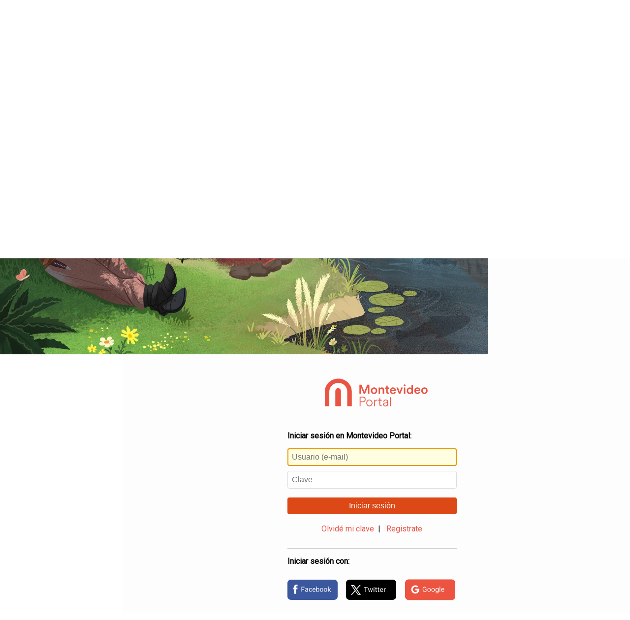

--- FILE ---
content_type: text/html; charset=UTF-8
request_url: https://usuarios.montevideo.com.uy/login?site=https://www.montevideo.com.uy&theme=default&returnUrl=https://www.montevideo.com.uy/auc.aspx?876201
body_size: 3853
content:
<!DOCTYPE HTML>
<html lang="es">
<head>
    <meta charset="UTF-8">
	<meta name="viewport" content="width=device-width, initial-scale=1, maximum-scale=1">
  
	<!-- marfeel -->
	<link rel="canonical" href="https://usuarios.montevideo.com.uy//login?site=https://www.montevideo.com.uy&theme=default" />
	<meta property="mrf:authors" content="Login Montevideo Portal" />

	  <!-- Google analytics y Cxense-->
    

<!--Google Tag - analytics -->
<script async src="https://www.googletagmanager.com/gtag/js?id=G-1CV7BQE5SK"></script> <script>   window.dataLayer = window.dataLayer || [];   function gtag(){dataLayer.push(arguments);}   gtag('js', new Date());   gtag('config', 'G-1CV7BQE5SK'); </script>
<!--Google Tag - analytics-->

<!-- Facebook Pixel Code -->
<script>
!function(f,b,e,v,n,t,s){if(f.fbq)return;n=f.fbq=function(){n.callMethod?
n.callMethod.apply(n,arguments):n.queue.push(arguments)};if(!f._fbq)f._fbq=n;
n.push=n;n.loaded=!0;n.version='2.0';n.queue=[];t=b.createElement(e);t.async=!0;
t.src=v;s=b.getElementsByTagName(e)[0];s.parentNode.insertBefore(t,s)}(window,
document,'script','https://connect.facebook.net/en_US/fbevents.js');
fbq('init', '1660356157599815'); // Insert your pixel ID here.
fbq('track', 'PageView');
</script>
<noscript><img height="1" width="1" style="display:none"
src="https://www.facebook.com/tr?id=1660356157599815&ev=PageView&noscript=1"
/></noscript>
<!-- DO NOT MODIFY -->
<!-- End Facebook Pixel Code -->

<!--INI marfeel-->
<script type="text/javascript">
function e(e){var t=!(arguments.length>1&&void 0!==arguments[1])||arguments[1],c=document.createElement("script");c.src=e,t?c.type="module":(c.async=!0,c.type="text/javascript",c.setAttribute("nomodule",""));var n=document.getElementsByTagName("script")[0];n.parentNode.insertBefore(c,n)}function t(t,c,n){var a,o,r;null!==(a=t.marfeel)&&void 0!==a||(t.marfeel={}),null!==(o=(r=t.marfeel).cmd)&&void 0!==o||(r.cmd=[]),t.marfeel.config=n,t.marfeel.config.accountId=c;var i="https://sdk.mrf.io/statics";e("".concat(i,"/marfeel-sdk.js?id=").concat(c),!0),e("".concat(i,"/marfeel-sdk.es5.js?id=").concat(c),!1)}!function(e,c){var n=arguments.length>2&&void 0!==arguments[2]?arguments[2]:{};t(e,c,n)}(window,1291,{} /*config*/);
</script>
<!--FIN marfeel-->

	
	<link href="https://fonts.googleapis.com/css?family=Roboto" rel="stylesheet" type="text/css">
    <link rel="stylesheet" href="https://www.montevideo.com.uy/plantillas/temas17/css17/cols.css" />
	<link rel="stylesheet" href="https://usuarios.montevideo.com.uy/themes/front/default/css/styles.css?20241106" />
	<link rel="stylesheet" href="https://usuarios.montevideo.com.uy/themes/front/default/css/login23.css?29_05" />

	 <!-- Favicon-->
    <!-- favicon-->
<link rel="apple-touch-icon" sizes="180x180" href="https://www.montevideo.com.uy/favicon/apple-touch-iconb.png" />
<link rel="icon" type="image/png" href="https://www.montevideo.com.uy/favicon/favicon-32x32b.png" sizes="32x32" />
<link rel="icon" type="image/png" href="https://www.montevideo.com.uy/favicon/favicon-144x144.png" sizes="144x144" />
<link rel="mask-icon" href="https://www.montevideo.com.uy/favicon/safari-pinned-tab.svg" color="#ec5441" />
<meta name="theme-color" content="#ffffff" />
<link rel="shortcut icon" type="image/x-icon" href="https://www.montevideo.com.uy/favicon/favicon.ico" />

	<title>Iniciar sesión en Montevideo Portal</title>
<style>
@media (min-width:980px) {
	.mvd-container-login {
  animation-name: mvdlogin;
  animation-duration: 2s;
  transition-timing-function:ease-in}

@keyframes mvdlogin {
	0%   {opacity: 0}
	30%  {opacity: .3}
	100% {opacity: 1}
}
}

</style>
	
	
</head>
<body>
	
   	<div class="container cont_total" style="overflow-x: hidden"><!--
	--><div class="col-lg-8 col-md-7 hidden-sm hidden-xs" style="background-color: #fdfdfd;"><img id="target" src="[data-uri]" class="cont_imgbg"><script type="text/javascript">
	if (window.matchMedia("(min-width: 980px)").matches) {
		const imgs = ["teatrodeverano", "rutaeste", "palacio", "feria", "estadio23b", "rambla23b", "campo23b", "ciudadela23b", "playa23b"];
		document.getElementById("target").src = `https://usuarios.montevideo.com.uy/themes/front/default/images/${imgs[Math.floor(Math.random() * imgs.length)]}.jpg`;
	}
</script></div><!--
	--><div class="col-lg-4 col-md-5 col-sm-12 padding-t-40 bg_white cont_form"><!--
	--><div class="contlogomvd text-center"><img src="https://usuarios.montevideo.com.uy/themes/front/default/images/logo2021_naranjo.svg" alt="Montevideo COMM" class="logomvdcomm" /></div>





<script src="https://www.google.com/recaptcha/api.js" async defer></script>

<div class="mvd-container mvd-container-login">
    
    <div class="pagina">
        <div class="pagina-cont">
			
			<p><strong>Iniciar sesi&oacute;n en Montevideo Portal:</strong></p>
			
            <form method="POST">
				
                <input name="user" type="text" class="campos login-user" placeholder="Usuario (e-mail)" required="required" value="" autofocus="autofocus" />
				
                <span class="campopassw"><input name="password" type="password" class="campos login-pwd" placeholder="Clave" required="required" /></span>
				
                <button id="js-portal-login" type="submit" class="espinputlogin login-btn-confirm">Iniciar sesi&oacute;n</button>
				<input name="returnUrl" type="hidden" value="https://www.montevideo.com.uy/auc.aspx?876201" />
				<input name="loginCod" type="hidden" value="%%loginCod%%" />
				<input name="loginParam" type="hidden" value="%%loginParam%%" />
            </form>
            
            <div id="login-error" class="error_msg" style="display:none"></div>
            
            <div class="registrarse text-center">
				<a href="recordar-pwd?site=https://www.montevideo.com.uy&theme=default" class="link-recordar">Olvid&eacute; mi clave</a>&nbsp;&nbsp;|&nbsp;&nbsp;
                <a href="#" class="link-registro login-registrate" target="_blank">Registrate</a>
            </div>
			
			<p><strong>Iniciar sesi&oacute;n con:</strong></p>
            <ul id="listalogin">
              <li><a id="js-facebook-login" href="facebook-login"><img src="https://usuarios.montevideo.com.uy/themes/front/default/images/facebook.svg" height="65" alt="Iniciar sesion con Facebook" /></a></li>
              <li><a id="js-twitter-login" href="twitter-login"><img src="https://usuarios.montevideo.com.uy/themes/front/default/images/twitter23.svg" height="65" alt="Iniciar sesion en Twitter" /></a></li>
              <li><a id="js-google-login" href="google-login"><img src="https://usuarios.montevideo.com.uy/themes/front/default/images/google.svg" height="65" alt="Iniciar sesion en Google" /></a></li>
            </ul>

			
      </div>
    </div>
    <div class="pagina">
        <div class="pagina-cont mvd-register">
            <form novalidate="novalidate">
                <fieldset>
                  <legend><h1>Registro de usuario en Montevideo Portal</h1></legend>
                  <ul>
                    <li>
                      <input name="UsrRegMail" class="big check-inline" type="email" required="required" value="" placeholder="E-mail"/>
                    </li>
                    <li>
                      <div class="passwch">La contrase&ntilde;a debe tener entre 6 y 20 caracteres de largo, por lo menos un n&uacute;mero o signo de puntuaci&oacute;n, por lo menos una letra y no tener e&ntilde;es ni vocales acentuadas.</div>
              
						
						<input name="UsrRegPwd" type="password" class="big" required="required" value="" placeholder="Clave" pattern="((?=.*[012456789!·\$%&amp;amp;\/\(\)\=\?¿¡\\\|@#\^\*`\+\[\]´\{\}\,\.-;\:_&amp;lt;&amp;gt;])(?=.*[a-zA-Z])^[^áéíóúÁÉÍÓÚñÑ]{6,20})$" />

						
						
						
                    </li>
                    <li>
                      <input name="UsrRegPwd_conf" type="password" class="big" placeholder="Confirmar clave" required="required" value=""/>
                    </li>
                    <li>
                      <div class="separadorlogin"></div>
                    </li>
                    <li>
                      <input name="UsrRegNom" type="text" class="big" required="required" value="" placeholder="Nombre" />
                    </li>
                    <li>
                      <input name="UsrRegApe" type="text" class="big" required="required" value="" placeholder="Apellido" />
                    </li>
                    <li>
                      <label for="UsrRegFecNac" style="display:block" class="nacimiento">Nacimiento:</label>
                      <input name="UsrRegFecNac" value="01/01/1970" attnombre="Fecha de nacimiento" size="10" datesynchronize="fecha" type="hidden" />
                      <div class="componentesfecha">
                          <input id="fecha_day" class="dia no_submit" name="fecha_day" size="2" maxlength="2" value="1" type="number" min="1" max="31" title="Dia" placeholder="Dia" />
                          <select id="fecha_month" name="fecha_month" class="mes no_submit">
                            <option value="1">Enero</option>
                            <option value="2">Febrero</option>
                            <option value="3">Marzo</option>
                            <option value="4">Abril</option>
                            <option value="5">Mayo</option>
                            <option value="6">Junio</option>
                            <option value="7">Julio</option>
                            <option value="8">Agosto</option>
                            <option value="9">Septiembre</option>
                            <option value="10">Octubre</option>
                            <option value="11">Noviembre</option>
                            <option value="12">Diciembre</option>
                          </select>
                          <input id="fecha_year" name="fecha_year" size="4" maxlength="4" value="1975" class="anio no_submit" type="number" min="1900" title="Anio" placeholder="Anio" />
                      </div>
                      <div class="clear"></div>
                      <div id="UsrRegFecNac_err" style="display:none; position: auto"></div>
                    </li>
                    <div class="clear"></div>
                    <li class="sexo">
                      <label for="UsrRegSexo" style="display:block">Sexo:</label>
                      <div style="float:left; margin-right: 1em">
                        <input id="masculino" name="UsrRegSexo" type="radio" value="M" required="required" />
                        <label for="masculino">Masculino</label>
                      </div>
                      <div style="float:left">
                        <input id="femenino" name="UsrRegSexo" type="radio" value="F" required="required" />
                        <label for="femenino">Femenino</label>
                      </div>
                      <div class="clear"></div>
                      <div id="UsrRegSexo_err" style="display:none"></div>
                    </li>
					<!--
					<li class="politicas">
						<a href="http://www.montevideo.com.uy/auc.aspx?8752" target="_blank">Acepto las políticas de privacidad</a>
					</li>
					-->
                    <li>
                      
                      <div>

                        <div class="g-recaptcha" data-sitekey="6LePXTEUAAAAAMsVW2HDVHby1cyHD_KZBRdUePRD"></div>
                        <input id="inp_captcha_error" class="no_submit" type="hidden" name="inp_captcha_error" >

                      </div>
                      
                    </li>
                    <li>
                      <button class="espinputlogin btnregistro" type="submit">Registrarme</button>
                      <div class="submitting"></div>
                    </li>
                  </ul>
                </fieldset>
                <input name="site" type="hidden" value="https://www.montevideo.com.uy" />
				<input name="returnUrl" type="hidden" value="https://www.montevideo.com.uy/auc.aspx?876201" />
				<input name="loginCod" type="hidden" value="%%loginCod%%" />
				<input name="loginParam" type="hidden" value="%%loginParam%%" />
            </form>
            <div class="yaestasregistrado"><a href="#" class="link-login">&iquest;Ya est&aacute;s registrado? Inicia sesi&oacute;n</a></div>
        </div>
    </div>
    <div class="pagina">
        <div class="pagina-cont">
            <div class="form-sent panel">
              <h1>Gracias por registrarse</h1>
			  
                <p>Recibir&aacute;s un mail para confirmar la casilla de correo, una vez confirmada podr&aacute;s iniciar sesi&oacute;n.</p>
                <br />
                <button class="espinputlogin link-login link-login2">Iniciar sesi&oacute;n</button>
			  
            </div>
            <div class="clear"></div>
        </div>
    </div>
    
    
</div><!--
	-->
		</div><!--
	--></div><!--
	
--><script src="js/jquery-1.11.0.min.js" type="text/javascript"></script><script src="js/jquery.placeholder.js" type="text/javascript"></script><script type="text/javascript">$('input, textarea').placeholder();</script>
  <script src="js/usuarios-registro.js?20231219" type="text/javascript"></script>
  <script type="text/javascript">ir_seccion_mvd('login');</script>
</body>
</html>

--- FILE ---
content_type: text/html; charset=utf-8
request_url: https://www.google.com/recaptcha/api2/anchor?ar=1&k=6LePXTEUAAAAAMsVW2HDVHby1cyHD_KZBRdUePRD&co=aHR0cHM6Ly91c3Vhcmlvcy5tb250ZXZpZGVvLmNvbS51eTo0NDM.&hl=en&v=9TiwnJFHeuIw_s0wSd3fiKfN&size=normal&anchor-ms=20000&execute-ms=30000&cb=2kux4vul034f
body_size: 49033
content:
<!DOCTYPE HTML><html dir="ltr" lang="en"><head><meta http-equiv="Content-Type" content="text/html; charset=UTF-8">
<meta http-equiv="X-UA-Compatible" content="IE=edge">
<title>reCAPTCHA</title>
<style type="text/css">
/* cyrillic-ext */
@font-face {
  font-family: 'Roboto';
  font-style: normal;
  font-weight: 400;
  font-stretch: 100%;
  src: url(//fonts.gstatic.com/s/roboto/v48/KFO7CnqEu92Fr1ME7kSn66aGLdTylUAMa3GUBHMdazTgWw.woff2) format('woff2');
  unicode-range: U+0460-052F, U+1C80-1C8A, U+20B4, U+2DE0-2DFF, U+A640-A69F, U+FE2E-FE2F;
}
/* cyrillic */
@font-face {
  font-family: 'Roboto';
  font-style: normal;
  font-weight: 400;
  font-stretch: 100%;
  src: url(//fonts.gstatic.com/s/roboto/v48/KFO7CnqEu92Fr1ME7kSn66aGLdTylUAMa3iUBHMdazTgWw.woff2) format('woff2');
  unicode-range: U+0301, U+0400-045F, U+0490-0491, U+04B0-04B1, U+2116;
}
/* greek-ext */
@font-face {
  font-family: 'Roboto';
  font-style: normal;
  font-weight: 400;
  font-stretch: 100%;
  src: url(//fonts.gstatic.com/s/roboto/v48/KFO7CnqEu92Fr1ME7kSn66aGLdTylUAMa3CUBHMdazTgWw.woff2) format('woff2');
  unicode-range: U+1F00-1FFF;
}
/* greek */
@font-face {
  font-family: 'Roboto';
  font-style: normal;
  font-weight: 400;
  font-stretch: 100%;
  src: url(//fonts.gstatic.com/s/roboto/v48/KFO7CnqEu92Fr1ME7kSn66aGLdTylUAMa3-UBHMdazTgWw.woff2) format('woff2');
  unicode-range: U+0370-0377, U+037A-037F, U+0384-038A, U+038C, U+038E-03A1, U+03A3-03FF;
}
/* math */
@font-face {
  font-family: 'Roboto';
  font-style: normal;
  font-weight: 400;
  font-stretch: 100%;
  src: url(//fonts.gstatic.com/s/roboto/v48/KFO7CnqEu92Fr1ME7kSn66aGLdTylUAMawCUBHMdazTgWw.woff2) format('woff2');
  unicode-range: U+0302-0303, U+0305, U+0307-0308, U+0310, U+0312, U+0315, U+031A, U+0326-0327, U+032C, U+032F-0330, U+0332-0333, U+0338, U+033A, U+0346, U+034D, U+0391-03A1, U+03A3-03A9, U+03B1-03C9, U+03D1, U+03D5-03D6, U+03F0-03F1, U+03F4-03F5, U+2016-2017, U+2034-2038, U+203C, U+2040, U+2043, U+2047, U+2050, U+2057, U+205F, U+2070-2071, U+2074-208E, U+2090-209C, U+20D0-20DC, U+20E1, U+20E5-20EF, U+2100-2112, U+2114-2115, U+2117-2121, U+2123-214F, U+2190, U+2192, U+2194-21AE, U+21B0-21E5, U+21F1-21F2, U+21F4-2211, U+2213-2214, U+2216-22FF, U+2308-230B, U+2310, U+2319, U+231C-2321, U+2336-237A, U+237C, U+2395, U+239B-23B7, U+23D0, U+23DC-23E1, U+2474-2475, U+25AF, U+25B3, U+25B7, U+25BD, U+25C1, U+25CA, U+25CC, U+25FB, U+266D-266F, U+27C0-27FF, U+2900-2AFF, U+2B0E-2B11, U+2B30-2B4C, U+2BFE, U+3030, U+FF5B, U+FF5D, U+1D400-1D7FF, U+1EE00-1EEFF;
}
/* symbols */
@font-face {
  font-family: 'Roboto';
  font-style: normal;
  font-weight: 400;
  font-stretch: 100%;
  src: url(//fonts.gstatic.com/s/roboto/v48/KFO7CnqEu92Fr1ME7kSn66aGLdTylUAMaxKUBHMdazTgWw.woff2) format('woff2');
  unicode-range: U+0001-000C, U+000E-001F, U+007F-009F, U+20DD-20E0, U+20E2-20E4, U+2150-218F, U+2190, U+2192, U+2194-2199, U+21AF, U+21E6-21F0, U+21F3, U+2218-2219, U+2299, U+22C4-22C6, U+2300-243F, U+2440-244A, U+2460-24FF, U+25A0-27BF, U+2800-28FF, U+2921-2922, U+2981, U+29BF, U+29EB, U+2B00-2BFF, U+4DC0-4DFF, U+FFF9-FFFB, U+10140-1018E, U+10190-1019C, U+101A0, U+101D0-101FD, U+102E0-102FB, U+10E60-10E7E, U+1D2C0-1D2D3, U+1D2E0-1D37F, U+1F000-1F0FF, U+1F100-1F1AD, U+1F1E6-1F1FF, U+1F30D-1F30F, U+1F315, U+1F31C, U+1F31E, U+1F320-1F32C, U+1F336, U+1F378, U+1F37D, U+1F382, U+1F393-1F39F, U+1F3A7-1F3A8, U+1F3AC-1F3AF, U+1F3C2, U+1F3C4-1F3C6, U+1F3CA-1F3CE, U+1F3D4-1F3E0, U+1F3ED, U+1F3F1-1F3F3, U+1F3F5-1F3F7, U+1F408, U+1F415, U+1F41F, U+1F426, U+1F43F, U+1F441-1F442, U+1F444, U+1F446-1F449, U+1F44C-1F44E, U+1F453, U+1F46A, U+1F47D, U+1F4A3, U+1F4B0, U+1F4B3, U+1F4B9, U+1F4BB, U+1F4BF, U+1F4C8-1F4CB, U+1F4D6, U+1F4DA, U+1F4DF, U+1F4E3-1F4E6, U+1F4EA-1F4ED, U+1F4F7, U+1F4F9-1F4FB, U+1F4FD-1F4FE, U+1F503, U+1F507-1F50B, U+1F50D, U+1F512-1F513, U+1F53E-1F54A, U+1F54F-1F5FA, U+1F610, U+1F650-1F67F, U+1F687, U+1F68D, U+1F691, U+1F694, U+1F698, U+1F6AD, U+1F6B2, U+1F6B9-1F6BA, U+1F6BC, U+1F6C6-1F6CF, U+1F6D3-1F6D7, U+1F6E0-1F6EA, U+1F6F0-1F6F3, U+1F6F7-1F6FC, U+1F700-1F7FF, U+1F800-1F80B, U+1F810-1F847, U+1F850-1F859, U+1F860-1F887, U+1F890-1F8AD, U+1F8B0-1F8BB, U+1F8C0-1F8C1, U+1F900-1F90B, U+1F93B, U+1F946, U+1F984, U+1F996, U+1F9E9, U+1FA00-1FA6F, U+1FA70-1FA7C, U+1FA80-1FA89, U+1FA8F-1FAC6, U+1FACE-1FADC, U+1FADF-1FAE9, U+1FAF0-1FAF8, U+1FB00-1FBFF;
}
/* vietnamese */
@font-face {
  font-family: 'Roboto';
  font-style: normal;
  font-weight: 400;
  font-stretch: 100%;
  src: url(//fonts.gstatic.com/s/roboto/v48/KFO7CnqEu92Fr1ME7kSn66aGLdTylUAMa3OUBHMdazTgWw.woff2) format('woff2');
  unicode-range: U+0102-0103, U+0110-0111, U+0128-0129, U+0168-0169, U+01A0-01A1, U+01AF-01B0, U+0300-0301, U+0303-0304, U+0308-0309, U+0323, U+0329, U+1EA0-1EF9, U+20AB;
}
/* latin-ext */
@font-face {
  font-family: 'Roboto';
  font-style: normal;
  font-weight: 400;
  font-stretch: 100%;
  src: url(//fonts.gstatic.com/s/roboto/v48/KFO7CnqEu92Fr1ME7kSn66aGLdTylUAMa3KUBHMdazTgWw.woff2) format('woff2');
  unicode-range: U+0100-02BA, U+02BD-02C5, U+02C7-02CC, U+02CE-02D7, U+02DD-02FF, U+0304, U+0308, U+0329, U+1D00-1DBF, U+1E00-1E9F, U+1EF2-1EFF, U+2020, U+20A0-20AB, U+20AD-20C0, U+2113, U+2C60-2C7F, U+A720-A7FF;
}
/* latin */
@font-face {
  font-family: 'Roboto';
  font-style: normal;
  font-weight: 400;
  font-stretch: 100%;
  src: url(//fonts.gstatic.com/s/roboto/v48/KFO7CnqEu92Fr1ME7kSn66aGLdTylUAMa3yUBHMdazQ.woff2) format('woff2');
  unicode-range: U+0000-00FF, U+0131, U+0152-0153, U+02BB-02BC, U+02C6, U+02DA, U+02DC, U+0304, U+0308, U+0329, U+2000-206F, U+20AC, U+2122, U+2191, U+2193, U+2212, U+2215, U+FEFF, U+FFFD;
}
/* cyrillic-ext */
@font-face {
  font-family: 'Roboto';
  font-style: normal;
  font-weight: 500;
  font-stretch: 100%;
  src: url(//fonts.gstatic.com/s/roboto/v48/KFO7CnqEu92Fr1ME7kSn66aGLdTylUAMa3GUBHMdazTgWw.woff2) format('woff2');
  unicode-range: U+0460-052F, U+1C80-1C8A, U+20B4, U+2DE0-2DFF, U+A640-A69F, U+FE2E-FE2F;
}
/* cyrillic */
@font-face {
  font-family: 'Roboto';
  font-style: normal;
  font-weight: 500;
  font-stretch: 100%;
  src: url(//fonts.gstatic.com/s/roboto/v48/KFO7CnqEu92Fr1ME7kSn66aGLdTylUAMa3iUBHMdazTgWw.woff2) format('woff2');
  unicode-range: U+0301, U+0400-045F, U+0490-0491, U+04B0-04B1, U+2116;
}
/* greek-ext */
@font-face {
  font-family: 'Roboto';
  font-style: normal;
  font-weight: 500;
  font-stretch: 100%;
  src: url(//fonts.gstatic.com/s/roboto/v48/KFO7CnqEu92Fr1ME7kSn66aGLdTylUAMa3CUBHMdazTgWw.woff2) format('woff2');
  unicode-range: U+1F00-1FFF;
}
/* greek */
@font-face {
  font-family: 'Roboto';
  font-style: normal;
  font-weight: 500;
  font-stretch: 100%;
  src: url(//fonts.gstatic.com/s/roboto/v48/KFO7CnqEu92Fr1ME7kSn66aGLdTylUAMa3-UBHMdazTgWw.woff2) format('woff2');
  unicode-range: U+0370-0377, U+037A-037F, U+0384-038A, U+038C, U+038E-03A1, U+03A3-03FF;
}
/* math */
@font-face {
  font-family: 'Roboto';
  font-style: normal;
  font-weight: 500;
  font-stretch: 100%;
  src: url(//fonts.gstatic.com/s/roboto/v48/KFO7CnqEu92Fr1ME7kSn66aGLdTylUAMawCUBHMdazTgWw.woff2) format('woff2');
  unicode-range: U+0302-0303, U+0305, U+0307-0308, U+0310, U+0312, U+0315, U+031A, U+0326-0327, U+032C, U+032F-0330, U+0332-0333, U+0338, U+033A, U+0346, U+034D, U+0391-03A1, U+03A3-03A9, U+03B1-03C9, U+03D1, U+03D5-03D6, U+03F0-03F1, U+03F4-03F5, U+2016-2017, U+2034-2038, U+203C, U+2040, U+2043, U+2047, U+2050, U+2057, U+205F, U+2070-2071, U+2074-208E, U+2090-209C, U+20D0-20DC, U+20E1, U+20E5-20EF, U+2100-2112, U+2114-2115, U+2117-2121, U+2123-214F, U+2190, U+2192, U+2194-21AE, U+21B0-21E5, U+21F1-21F2, U+21F4-2211, U+2213-2214, U+2216-22FF, U+2308-230B, U+2310, U+2319, U+231C-2321, U+2336-237A, U+237C, U+2395, U+239B-23B7, U+23D0, U+23DC-23E1, U+2474-2475, U+25AF, U+25B3, U+25B7, U+25BD, U+25C1, U+25CA, U+25CC, U+25FB, U+266D-266F, U+27C0-27FF, U+2900-2AFF, U+2B0E-2B11, U+2B30-2B4C, U+2BFE, U+3030, U+FF5B, U+FF5D, U+1D400-1D7FF, U+1EE00-1EEFF;
}
/* symbols */
@font-face {
  font-family: 'Roboto';
  font-style: normal;
  font-weight: 500;
  font-stretch: 100%;
  src: url(//fonts.gstatic.com/s/roboto/v48/KFO7CnqEu92Fr1ME7kSn66aGLdTylUAMaxKUBHMdazTgWw.woff2) format('woff2');
  unicode-range: U+0001-000C, U+000E-001F, U+007F-009F, U+20DD-20E0, U+20E2-20E4, U+2150-218F, U+2190, U+2192, U+2194-2199, U+21AF, U+21E6-21F0, U+21F3, U+2218-2219, U+2299, U+22C4-22C6, U+2300-243F, U+2440-244A, U+2460-24FF, U+25A0-27BF, U+2800-28FF, U+2921-2922, U+2981, U+29BF, U+29EB, U+2B00-2BFF, U+4DC0-4DFF, U+FFF9-FFFB, U+10140-1018E, U+10190-1019C, U+101A0, U+101D0-101FD, U+102E0-102FB, U+10E60-10E7E, U+1D2C0-1D2D3, U+1D2E0-1D37F, U+1F000-1F0FF, U+1F100-1F1AD, U+1F1E6-1F1FF, U+1F30D-1F30F, U+1F315, U+1F31C, U+1F31E, U+1F320-1F32C, U+1F336, U+1F378, U+1F37D, U+1F382, U+1F393-1F39F, U+1F3A7-1F3A8, U+1F3AC-1F3AF, U+1F3C2, U+1F3C4-1F3C6, U+1F3CA-1F3CE, U+1F3D4-1F3E0, U+1F3ED, U+1F3F1-1F3F3, U+1F3F5-1F3F7, U+1F408, U+1F415, U+1F41F, U+1F426, U+1F43F, U+1F441-1F442, U+1F444, U+1F446-1F449, U+1F44C-1F44E, U+1F453, U+1F46A, U+1F47D, U+1F4A3, U+1F4B0, U+1F4B3, U+1F4B9, U+1F4BB, U+1F4BF, U+1F4C8-1F4CB, U+1F4D6, U+1F4DA, U+1F4DF, U+1F4E3-1F4E6, U+1F4EA-1F4ED, U+1F4F7, U+1F4F9-1F4FB, U+1F4FD-1F4FE, U+1F503, U+1F507-1F50B, U+1F50D, U+1F512-1F513, U+1F53E-1F54A, U+1F54F-1F5FA, U+1F610, U+1F650-1F67F, U+1F687, U+1F68D, U+1F691, U+1F694, U+1F698, U+1F6AD, U+1F6B2, U+1F6B9-1F6BA, U+1F6BC, U+1F6C6-1F6CF, U+1F6D3-1F6D7, U+1F6E0-1F6EA, U+1F6F0-1F6F3, U+1F6F7-1F6FC, U+1F700-1F7FF, U+1F800-1F80B, U+1F810-1F847, U+1F850-1F859, U+1F860-1F887, U+1F890-1F8AD, U+1F8B0-1F8BB, U+1F8C0-1F8C1, U+1F900-1F90B, U+1F93B, U+1F946, U+1F984, U+1F996, U+1F9E9, U+1FA00-1FA6F, U+1FA70-1FA7C, U+1FA80-1FA89, U+1FA8F-1FAC6, U+1FACE-1FADC, U+1FADF-1FAE9, U+1FAF0-1FAF8, U+1FB00-1FBFF;
}
/* vietnamese */
@font-face {
  font-family: 'Roboto';
  font-style: normal;
  font-weight: 500;
  font-stretch: 100%;
  src: url(//fonts.gstatic.com/s/roboto/v48/KFO7CnqEu92Fr1ME7kSn66aGLdTylUAMa3OUBHMdazTgWw.woff2) format('woff2');
  unicode-range: U+0102-0103, U+0110-0111, U+0128-0129, U+0168-0169, U+01A0-01A1, U+01AF-01B0, U+0300-0301, U+0303-0304, U+0308-0309, U+0323, U+0329, U+1EA0-1EF9, U+20AB;
}
/* latin-ext */
@font-face {
  font-family: 'Roboto';
  font-style: normal;
  font-weight: 500;
  font-stretch: 100%;
  src: url(//fonts.gstatic.com/s/roboto/v48/KFO7CnqEu92Fr1ME7kSn66aGLdTylUAMa3KUBHMdazTgWw.woff2) format('woff2');
  unicode-range: U+0100-02BA, U+02BD-02C5, U+02C7-02CC, U+02CE-02D7, U+02DD-02FF, U+0304, U+0308, U+0329, U+1D00-1DBF, U+1E00-1E9F, U+1EF2-1EFF, U+2020, U+20A0-20AB, U+20AD-20C0, U+2113, U+2C60-2C7F, U+A720-A7FF;
}
/* latin */
@font-face {
  font-family: 'Roboto';
  font-style: normal;
  font-weight: 500;
  font-stretch: 100%;
  src: url(//fonts.gstatic.com/s/roboto/v48/KFO7CnqEu92Fr1ME7kSn66aGLdTylUAMa3yUBHMdazQ.woff2) format('woff2');
  unicode-range: U+0000-00FF, U+0131, U+0152-0153, U+02BB-02BC, U+02C6, U+02DA, U+02DC, U+0304, U+0308, U+0329, U+2000-206F, U+20AC, U+2122, U+2191, U+2193, U+2212, U+2215, U+FEFF, U+FFFD;
}
/* cyrillic-ext */
@font-face {
  font-family: 'Roboto';
  font-style: normal;
  font-weight: 900;
  font-stretch: 100%;
  src: url(//fonts.gstatic.com/s/roboto/v48/KFO7CnqEu92Fr1ME7kSn66aGLdTylUAMa3GUBHMdazTgWw.woff2) format('woff2');
  unicode-range: U+0460-052F, U+1C80-1C8A, U+20B4, U+2DE0-2DFF, U+A640-A69F, U+FE2E-FE2F;
}
/* cyrillic */
@font-face {
  font-family: 'Roboto';
  font-style: normal;
  font-weight: 900;
  font-stretch: 100%;
  src: url(//fonts.gstatic.com/s/roboto/v48/KFO7CnqEu92Fr1ME7kSn66aGLdTylUAMa3iUBHMdazTgWw.woff2) format('woff2');
  unicode-range: U+0301, U+0400-045F, U+0490-0491, U+04B0-04B1, U+2116;
}
/* greek-ext */
@font-face {
  font-family: 'Roboto';
  font-style: normal;
  font-weight: 900;
  font-stretch: 100%;
  src: url(//fonts.gstatic.com/s/roboto/v48/KFO7CnqEu92Fr1ME7kSn66aGLdTylUAMa3CUBHMdazTgWw.woff2) format('woff2');
  unicode-range: U+1F00-1FFF;
}
/* greek */
@font-face {
  font-family: 'Roboto';
  font-style: normal;
  font-weight: 900;
  font-stretch: 100%;
  src: url(//fonts.gstatic.com/s/roboto/v48/KFO7CnqEu92Fr1ME7kSn66aGLdTylUAMa3-UBHMdazTgWw.woff2) format('woff2');
  unicode-range: U+0370-0377, U+037A-037F, U+0384-038A, U+038C, U+038E-03A1, U+03A3-03FF;
}
/* math */
@font-face {
  font-family: 'Roboto';
  font-style: normal;
  font-weight: 900;
  font-stretch: 100%;
  src: url(//fonts.gstatic.com/s/roboto/v48/KFO7CnqEu92Fr1ME7kSn66aGLdTylUAMawCUBHMdazTgWw.woff2) format('woff2');
  unicode-range: U+0302-0303, U+0305, U+0307-0308, U+0310, U+0312, U+0315, U+031A, U+0326-0327, U+032C, U+032F-0330, U+0332-0333, U+0338, U+033A, U+0346, U+034D, U+0391-03A1, U+03A3-03A9, U+03B1-03C9, U+03D1, U+03D5-03D6, U+03F0-03F1, U+03F4-03F5, U+2016-2017, U+2034-2038, U+203C, U+2040, U+2043, U+2047, U+2050, U+2057, U+205F, U+2070-2071, U+2074-208E, U+2090-209C, U+20D0-20DC, U+20E1, U+20E5-20EF, U+2100-2112, U+2114-2115, U+2117-2121, U+2123-214F, U+2190, U+2192, U+2194-21AE, U+21B0-21E5, U+21F1-21F2, U+21F4-2211, U+2213-2214, U+2216-22FF, U+2308-230B, U+2310, U+2319, U+231C-2321, U+2336-237A, U+237C, U+2395, U+239B-23B7, U+23D0, U+23DC-23E1, U+2474-2475, U+25AF, U+25B3, U+25B7, U+25BD, U+25C1, U+25CA, U+25CC, U+25FB, U+266D-266F, U+27C0-27FF, U+2900-2AFF, U+2B0E-2B11, U+2B30-2B4C, U+2BFE, U+3030, U+FF5B, U+FF5D, U+1D400-1D7FF, U+1EE00-1EEFF;
}
/* symbols */
@font-face {
  font-family: 'Roboto';
  font-style: normal;
  font-weight: 900;
  font-stretch: 100%;
  src: url(//fonts.gstatic.com/s/roboto/v48/KFO7CnqEu92Fr1ME7kSn66aGLdTylUAMaxKUBHMdazTgWw.woff2) format('woff2');
  unicode-range: U+0001-000C, U+000E-001F, U+007F-009F, U+20DD-20E0, U+20E2-20E4, U+2150-218F, U+2190, U+2192, U+2194-2199, U+21AF, U+21E6-21F0, U+21F3, U+2218-2219, U+2299, U+22C4-22C6, U+2300-243F, U+2440-244A, U+2460-24FF, U+25A0-27BF, U+2800-28FF, U+2921-2922, U+2981, U+29BF, U+29EB, U+2B00-2BFF, U+4DC0-4DFF, U+FFF9-FFFB, U+10140-1018E, U+10190-1019C, U+101A0, U+101D0-101FD, U+102E0-102FB, U+10E60-10E7E, U+1D2C0-1D2D3, U+1D2E0-1D37F, U+1F000-1F0FF, U+1F100-1F1AD, U+1F1E6-1F1FF, U+1F30D-1F30F, U+1F315, U+1F31C, U+1F31E, U+1F320-1F32C, U+1F336, U+1F378, U+1F37D, U+1F382, U+1F393-1F39F, U+1F3A7-1F3A8, U+1F3AC-1F3AF, U+1F3C2, U+1F3C4-1F3C6, U+1F3CA-1F3CE, U+1F3D4-1F3E0, U+1F3ED, U+1F3F1-1F3F3, U+1F3F5-1F3F7, U+1F408, U+1F415, U+1F41F, U+1F426, U+1F43F, U+1F441-1F442, U+1F444, U+1F446-1F449, U+1F44C-1F44E, U+1F453, U+1F46A, U+1F47D, U+1F4A3, U+1F4B0, U+1F4B3, U+1F4B9, U+1F4BB, U+1F4BF, U+1F4C8-1F4CB, U+1F4D6, U+1F4DA, U+1F4DF, U+1F4E3-1F4E6, U+1F4EA-1F4ED, U+1F4F7, U+1F4F9-1F4FB, U+1F4FD-1F4FE, U+1F503, U+1F507-1F50B, U+1F50D, U+1F512-1F513, U+1F53E-1F54A, U+1F54F-1F5FA, U+1F610, U+1F650-1F67F, U+1F687, U+1F68D, U+1F691, U+1F694, U+1F698, U+1F6AD, U+1F6B2, U+1F6B9-1F6BA, U+1F6BC, U+1F6C6-1F6CF, U+1F6D3-1F6D7, U+1F6E0-1F6EA, U+1F6F0-1F6F3, U+1F6F7-1F6FC, U+1F700-1F7FF, U+1F800-1F80B, U+1F810-1F847, U+1F850-1F859, U+1F860-1F887, U+1F890-1F8AD, U+1F8B0-1F8BB, U+1F8C0-1F8C1, U+1F900-1F90B, U+1F93B, U+1F946, U+1F984, U+1F996, U+1F9E9, U+1FA00-1FA6F, U+1FA70-1FA7C, U+1FA80-1FA89, U+1FA8F-1FAC6, U+1FACE-1FADC, U+1FADF-1FAE9, U+1FAF0-1FAF8, U+1FB00-1FBFF;
}
/* vietnamese */
@font-face {
  font-family: 'Roboto';
  font-style: normal;
  font-weight: 900;
  font-stretch: 100%;
  src: url(//fonts.gstatic.com/s/roboto/v48/KFO7CnqEu92Fr1ME7kSn66aGLdTylUAMa3OUBHMdazTgWw.woff2) format('woff2');
  unicode-range: U+0102-0103, U+0110-0111, U+0128-0129, U+0168-0169, U+01A0-01A1, U+01AF-01B0, U+0300-0301, U+0303-0304, U+0308-0309, U+0323, U+0329, U+1EA0-1EF9, U+20AB;
}
/* latin-ext */
@font-face {
  font-family: 'Roboto';
  font-style: normal;
  font-weight: 900;
  font-stretch: 100%;
  src: url(//fonts.gstatic.com/s/roboto/v48/KFO7CnqEu92Fr1ME7kSn66aGLdTylUAMa3KUBHMdazTgWw.woff2) format('woff2');
  unicode-range: U+0100-02BA, U+02BD-02C5, U+02C7-02CC, U+02CE-02D7, U+02DD-02FF, U+0304, U+0308, U+0329, U+1D00-1DBF, U+1E00-1E9F, U+1EF2-1EFF, U+2020, U+20A0-20AB, U+20AD-20C0, U+2113, U+2C60-2C7F, U+A720-A7FF;
}
/* latin */
@font-face {
  font-family: 'Roboto';
  font-style: normal;
  font-weight: 900;
  font-stretch: 100%;
  src: url(//fonts.gstatic.com/s/roboto/v48/KFO7CnqEu92Fr1ME7kSn66aGLdTylUAMa3yUBHMdazQ.woff2) format('woff2');
  unicode-range: U+0000-00FF, U+0131, U+0152-0153, U+02BB-02BC, U+02C6, U+02DA, U+02DC, U+0304, U+0308, U+0329, U+2000-206F, U+20AC, U+2122, U+2191, U+2193, U+2212, U+2215, U+FEFF, U+FFFD;
}

</style>
<link rel="stylesheet" type="text/css" href="https://www.gstatic.com/recaptcha/releases/9TiwnJFHeuIw_s0wSd3fiKfN/styles__ltr.css">
<script nonce="_GYJRSDqBQ6SwtFjTGuG5w" type="text/javascript">window['__recaptcha_api'] = 'https://www.google.com/recaptcha/api2/';</script>
<script type="text/javascript" src="https://www.gstatic.com/recaptcha/releases/9TiwnJFHeuIw_s0wSd3fiKfN/recaptcha__en.js" nonce="_GYJRSDqBQ6SwtFjTGuG5w">
      
    </script></head>
<body><div id="rc-anchor-alert" class="rc-anchor-alert"></div>
<input type="hidden" id="recaptcha-token" value="[base64]">
<script type="text/javascript" nonce="_GYJRSDqBQ6SwtFjTGuG5w">
      recaptcha.anchor.Main.init("[\x22ainput\x22,[\x22bgdata\x22,\x22\x22,\[base64]/[base64]/[base64]/[base64]/[base64]/[base64]/[base64]/[base64]/[base64]/[base64]\\u003d\x22,\[base64]\x22,\x22V8Ouwp3CrFZ1a8K1wr/CnsOnT8OzW8OBfXTDqcK8wqQRw75HwqxCecO0w59ew6PCvcKSM8KnL0rChsKgwozDi8K5bcOZCcO6w7QLwpIWXFg5wrTDi8OBwpDCoQ3DmMOvw7Z4w5nDvlXCggZ/B8OhwrXDmA5RM2PCr3YpFsKLGsK6CcKlF0rDtDR6wrHCrcOYLlbCr2AdYMOhH8KJwr8TclfDoANwwr/CnTpnwo/DkBw5ecKhRMOYHmPCucORwozDtyzDolk3C8OUw43DgcO9AQzClMKeGMOlw7AuXFzDg3sVw47DsX0Hw7Z3wqVhwovCqcK3wpfCoxAwwrXDtTsHFMK/[base64]/[base64]/Cn8KQBMOkPsK0w6h5Q3/CpA3Clkldwqx6CMKIw47DvsK9O8KnSkXDs8OOScO4JMKBFXXCm8Ovw6jCrSzDqQVYwqIoasKTwpAAw6HCs8OTCRDCo8OwwoEBOBxEw6EJdg1Aw7x1dcOXwqnDocOsa3IlCg7DosKAw5nDhFTCs8OeWsKQKH/DvMKFM1DCuC52JSVlb8KTwr/DscKFwq7Dsj0mMcKnGnrCiWE0wotzwrXCrsK6FAV5AMKLbsOMTQnDqQvDicOoK11Ye1EVwprDikzDglLCshjDg8O9IMKtBsKGworCr8O9Aj9mwpvCgcOPGR9Gw7vDjsOMwr3Dq8OiWMKrU1Ruw48VwqcIwpvDh8OfwqYlGXjCg8K2w792bj0pwpEFEcK9aC/[base64]/[base64]/Drikswr7Dky05wqjCmsOHWcKTwpfDs8KHDislwqzCilV7HMOcwokqYMOuw4s4eWl1dcOHbcOvQmrDhRVHwoBSw4/[base64]/CscOAwoFKwoEqw60vJWnCosK4wr/CscORwqgLCMOuw5zDkloawrnDk8OAwpfDsFc8GsKKwrksABNGI8Okw63DqMKOwop4QARmw6sww6/[base64]/Co2jDrDhUw6bCh3dzDsKtNnDDkwFtw4dXX8KVBsKAHMKkc0IxwpA3woJxw7QswoBrw57DixYkeyoCPMK5w5JfBMOnw47DncOzAMOcw4XDoH1cGMOjYMKTfVXCowRGwqZtw7TCm2RxQDFyw4vCtVANwq9pN8OFO8O4NX4VFxBgwqbCg257w67Dp2PCpDbDo8KGfy/CmXBVAcOpw4FJw40OIsOxEmMqY8OZTcOfw45/w5kNOCIPX8O1w6XCk8ODCsK1GGzCgMKTIcKywpPDiMOTw7JHw5vCgsOGw7pQKhYJwqjDgMOXR27CscOEcsOpw7sEDsOwd29OPD7Dv8KeCMKVwofCtcKJeTXCl3rDsG/[base64]/WMOFXsOPXcKiTMOPczvCixsBw7fDvMOiwrLDoGZOTcO9cUEwfsOhw6dgwoJUHmzDvhRVw4hfw63CssKDw5JWDMOMwpLCksOwMGrDpcKvw5kJw5lRw4wtY8KBw5tWw7d8ISjDo0vClcKWw4Yjw5szwpnCuMKnKcKnah3DtMOyFcOtPV3ClMK5FT/DuFFVfB3DpwrDnFcCYcOqFsKhwrjDs8K7fsKywpI1w7IIFksWwpcRw6DCpcO3XsKFw5Q0woIoPMKQwrfDksKzwrwyDcORw4E8woPClXrChMOPw6LCoMKnw4ZsNMKvV8KVwrDDjxvCgMOswo4/NxAvcknCh8KOTUJ2F8KGRHDCnsOvwr7DrCAFw5XCn0PClFnDhDhBKMOKwoPCqm15wqfCpgBhw4HCnE/[base64]/KzzCssK9wqkRNcOGwo4jwpLCqFHCsRBiJ1XCqsK5E8OYX03Cq1bDsDh1w4HCv1k1IcOawoY/cDrCg8Krwp7CjMKWwrPCssO0RsKDT8KQVMK6N8OIw7AHXsKoV29bwpvDmCnDrcK9ZMO9w44UQMO9T8Ofw7p7w5kawo3DmcKOfyPDoBjCtB8LwpnCuVXCscOfbMOFwrcKb8K2BRtow5AWX8O/CzwockdHw63CicKLw4/[base64]/Cgxxhw4XCkwbCtWMDw6xgOcOHw6fDgg/DlMKLw4oXwqnCm0hMwq1GU8O8OsKrfsKccF/[base64]/Cp8ODbsKkwqp9woR3Qm81KMKlw5zDpsO3NcKiCsOXwp/ChUUuwrHDocKcJMK7ETrDp3Y0wo7DscKUwoDDtcKCwrx5SMONwpgAZMK+EX4Pwp3DrQMCaXQFFB/DqETCpR5AOh/Cu8O4wr1Kb8KwOzRHwpI2VMKkwodAw7fCvgkJfcO0wrl5c8K6wqYgWmN6wpgHwoIcwq7DtMKFw4jCkVNEw4odw6TCnRtxa8OowoFtdsOvJG/CtCHCs08oZMKRS1nCmww2LcKcDMK4w6vDsTTDp2MHwpEWwrlTw6hMw73Dq8OlwqXDucK+Yz/Dt3wsGURuEwAhwptYwpsBw5NDw7NUQAPDqRbCj8KCwr0xw5thw5fCpUwxw4jCix/CmMKnwoDCuwnDvDnCicKeHRVYcMOQw5h/[base64]/CisOaXsO0wpfCkMOXwoBdOBvDscOSEcO0wo7Do8KQGMKnRw5uewrDk8O2FcO/[base64]/DjcKrwr8qFD/Cl0sSFDjClMKvGGPClg/CqsO3wojClW8TeWtow43DiGfCuEtCN14lw7jDngo5cgNKEsK7QMOmKiHCjcKoaMO5w6UMRnZawp/DuMO+PcKNFHooGsOWw6fCqhjCoAgowrjDn8ONwrrCrMO5w57ChMKmwqUFw6bClMKeAMKUwonCs1RIwqg6cWfCo8Kaw7jDtMKEDMObUlDDucOYCxvDv13CvsKdw6csVcKew5zDlFvCmsKGbTFcEcKnTMOQwqvDk8KHwp8LwpLDlDIGw5/CqMKsw6EZCsOLUcKoY3nCl8OBLsK2wqYIFUE/W8Ktw7cbwrQjMMOBHcKcw5TDgFbCqcKOV8Klb3DDr8O5dMK/[base64]/[base64]/DrifCqsOvFsOFdsKowp7CscKiwqPDi8KAPsK2worDtMK9w4Nnw6d/Sgo9HFczBcOMZCzCuMKqOMKuwpRJH10rw5F2NMKiKcKyRsOsw4ccwoZqFMOOwrdkMMKuw7Y8w4w0YMO0aMO4P8KzT0xZw6TCs1TCtsOFwr/[base64]/Di8K+w7I4B8OwVEAKw47DhQPDhgvDsDnClMK7wocyTMKgwqLCp8KpQsKNwr9cw5nCsmjDs8K8dcK2wpMpwr1eWWkPwp/ChcOyV1VpwpROw6fCgHxjw5olOj8dwrQOw4DDicO6G0c9FVHDr8OWwrV0UsKxwpLDtsO7GsKFVsOkJsKZZTzCqMKPwrTDpMKwMhg3MA3CqFw7wr3Cgg3DqcOJP8OOD8ODYWlTOMKewoPDlsOxw4N/AsO0XMKRXMOnDsOKw69Zwogxwq7CuFQpwpPDl0dzwqjDtwxqw7HDvDBOa11ceMKqw6M9EsKLK8OHQ8OHD8OQYnBtwqRKDA/DrcOswqvDk07Ds1A2w5J4McOfAsOPwqvDqktNXsO0w6rDrzxgw7nCuMOswqZCw6DCp8K5MBfCusOKWX0Mw6jCtcOFw5UZwrcaw4vDghxLw57DrRlJw7PCpsOuO8KHwpkoYcKwwqt8w6Qzw4PCj8O/wpRcPsOAw43CpsKFw6QuwpTCtcOrw6PDvVfCmiwFDhvDn2V1Wzd/F8OAecObwqgcwodfwoLDlRZbwrkawo/DjynCo8KVw6fDrMOsDcK0w459woJZHE1MNMO5w7I+w4TCvcOXwqnCuCjDscO5CBcHUcK7chZDHiwyTwHDnBI/w5XCnWAlOMKuPsKIw5jCm1bClFQUwrFpUcOzAQBKwpBHQEPDnMKfwpNwwrZFJkHDpW1VacKRw6Y/MsO7GGTCisKKwrnDoh/Dm8Onwrlcw75uWMK7eMKSw4TDrcK8ZxnDnsOMw6TCocO3Gz/CgH/DvzR/wr5lwq/[base64]/DsnLCrjtbQk7ChFEXwpDCmn1BeMK1F8K/[base64]/wqfCkSjCjMKGNh4EKF/Dm8O3dAk1w7bCsgDCjcKfw7hyAAETwox9dsKkVMKowrADwrknMcKfw73ChsKMIcKIwrdOMwTCrihbXcKUJCzCliJ4wq7Cqk5UwqdzJ8OKYkLDvnnDj8OnSS/CmFsWw5hIdcKHEsO3WgUhCHjCuWvCgsK5aHjCom3Dj2d9CcKRw4oQw6/CgsKMUgJqAko/HMO6w4zDlMKYwprDjkQmw5dXQ0vCmMONCXXDp8OuwqIWMcOKwrfCjRwFQsKLAknDlHbChsKUeg9Mw61wbTbDvCw6w5jCnCDCsh15woF7w57DllU1P8O6ZcK/[base64]/Dhg/DoiBxwqBmL2ZoZkfDtEjCq8KsXwvDusOTwrEyfcOKwobDv8OmwozCqsOkw6jCuErCpXfDgcOKSlHCpcOpWj/DhsO3wqfDt2vDpcKBQzjDq8ONPMK/wprDklbDkDxVwqgmA27DgcKYKcKQKMO3AMKjDcKHwq9yBATCpSDCnsKcG8K6wqvCiADCkDZ9w63Cu8KPwpPCocOlFBLCqcOSw6IcLBPCosKgBl83eTXDqcOMfEo3NcKnBMKwMMKhw4TCqsKWYsKwZ8KNwoN7aw3CsMOBw4HDlsOEw50Jw4LCnzdCf8OAEx/[base64]/U8O0w6XCksOww4DCkMKrP8OEGsKYwo/DicOmw6XDmwHCjW5mw4vCthDCjFIaw7zCvhN+wpfDhFw3w4TCpXzDg3XDj8KcH8OzGsKnbcKkw6wrwrzDqVzCq8OVw5gXw4cIFBEQw7NxSXN/w4IXwotuw5Bvw4HCu8OHScOcwoTDvMKlLsOqB19tecKmAAzDq0DDqSXCj8KlGcOrH8OUw4gMw6bChEXCuMOWwp3DvsO4QmZ3wrR7woPDlsKkw7UnPjV7YcK8YyvCu8ORT2nDlMKUYsKFUXHDvT8AQsKIw6/[base64]/[base64]/[base64]/[base64]/[base64]/D8KgEj4swprCtGNSwpsLwpIVLVJgWkXDosOTwrd3ZT54w6HChivCiSXDsUdlAA8cbisfwqg3w7rCpMKIwqvCqcKZXcOmw4dCwq8uwq8/wpLCkcKbworDmMOiOMK9L3g9QT4JWcOgw5Ycw448w515w6PDiQN9R1hHQcK9LcKTSHrCvsOQXnBawo7DosOQwo7CvjLDvkfCpsKyw4nCosKWwpBswqnDocKNw4/CqB81PcKcwrTDrcO/[base64]/DhGnDgELCqWwPWy3CjyDDmWVxDkZacMOBa8KZw7xdEVDCiC1oMsK6QxhbwqoXw7fDl8KQLcKiwoHCs8KAw6ZcwrhgI8K6C0vDq8KGYcOow4HChTXClsOkwrESCMOpPBjCp8ODBEJVPcOtw5zChy7Dn8O4KUM+wrfDrHPCk8O8w77DucO5XVPDlsOpwpDCjWrCpnZfw7/[base64]/aMKPw7A4VWjDs8KgwqMDJ3/CqMOtWcK/AhwQHsKyVTAJScK6a8OfEWgwVcKDw6zDnsKXO8K2SzFYw7PCggJWw7jCmRHCgMKWw55rUlbCmsKeHMKZNsOLN8KhPysSw7Fyw4DCnRzDqsO6A2jCqMKmwq3DiMKQLsO9P1I0ScOFw7TDl1sfX21Qwp/[base64]/[base64]/[base64]/[base64]/DiCgXJUXClT9WLkvCgMOkw7McwpTDucK/wr3ChS4cwqoMFE/DrxcBwp/Dq3rDqUtnwrbDhnzDmC/CqMKWw448HcO7G8KVwonDuMK/VUgkw5nDrcOQDRAKWMOgdA/[base64]/Dg8O6YsKYwpIDeMKMYcK9K8OUVcKMwpzDlHXCtcK5cMKFBBDDrybChV4Fwrclw5jDnizDu3bDrsONe8OLQy3Dk8OnC8KccsOoFQ3Dg8OowrjDgwRTC8OOTcKRw4DDqGDDt8OjwrDCncOEHMKgw5DCmsOBw6/DqB1WH8K0QcO5ARwbGMOFXzjDsWbDi8KsUMK8aMKKw6HCocKPIAbClMKGw7TCtzhew7/CkXYwQsOwZCAFwrnDqxbDs8KKw4LCuMKgw4omNcKBwpPCvcKyGMO6wpxlwpzDlsKbw53ChMKXAEYww6V0L1HDsHjDrW3Cph7CqXPCrsOUHSs1w4fDtHrDh1wqYjvCkMO7HcOewq/Cq8OmD8OUw7bDvsOcw5xLNmMOTVQeYC0Qw6HDscO0wr3Cq2oGHiAEwpXChAplXcOtR0o/G8O2CHsJehbChsOvwpwHHHbDiFTChmbCpMKMBsOlwqcKJ8Odw4rDtDzCrT3CoTDCvsKzDUJhwqxmwoDDpEDDvhM+w7FhACsld8K0L8O5w5jCpsOjbmvDj8KqU8O6wpguYcORw7Q2w5vCiwZHZ8K/ZBNqGcO2w4lPw5DCg2PCs3AuI37DkcKVwqUowrvChHLCq8KiwpRCw4BlfxzChj4zwqvClMKZDsOzw6luw5MPZcO1Y2wEw4LChibDn8Ojw4cNelMtdGvCkX/CugA6wp/DoR/CocOkQFfCh8K/TUbDkcKfE3Rzw7vCvMO7wo3DpMOmDmAHbcODw64NaGlvwqgofsKVdMK1wrNfUsKWBDwMW8O/P8K0w5vCh8Ocw4Y2UcKQJErCq8O7OCjCv8K/wrrCtHTCrMOjDFV3DsOyw5bDsnFUw6fCiMOYEsOBw5dDGsKBWG/Cr8KGwo3CvzvCukMqwqcnSn1wwpLCjyFlwpZKw5zCqMKPw4nDrcOwP1knwoNNwrVZFcKHV0vDgyvCgBhMw5vDuMKBIsKGanUbwq0Pw77CuVEONUMeJgJrwrbCucKNOcO0wqbCvMKCDjl6HSlKTnXDpA3DhsOwVnnClsO8J8KoVMO8w7YFw75Iwp/[base64]/[base64]/DssO/DMKJYcKqDcObOsOsahHCu8O+MsO4w70dEw0rw5HCvnzDvS/Dp8O0ACfDm2Mhwq11KcK3wrYXw5lab8KLOsOhLSBJMxEgw6g6w6LDtFrDglcVwr3DhcKXcT5lZcOfwqfDkkIqw6tEZsOKw7HDhcKNwrLClxrDkEdzJF8IVsOPX8KSZcKTfMOTwrU/[base64]/wrxyw7DDiEHCocOieXkGBcK3FR9CZXnDskozDsKuw7IyTcKQbVXCpwIwCC3CnMO+w4DDosKxw4fDnUTDvcK8JG/CvcO/[base64]/acOowoDDlmPDosO/[base64]/wp7CunbCpcKow7MQwrfCrsKow47DowkAwoHDlAxZJ8OaCR0hw6HDp8KzwrbDnR1wIsOSJcOswp59bsKYbX9qwop/VMKaw5wMw5oxw73DtR1gw5jCgsK9w67CvcKxGFF/IcOXKS/[base64]/DtcOWw5U2U8K1w6vDjcKHalx4EkvCg1ECwpMJOsK4fcKzwoUywrgrw5rCisOzEMKLw5hiwqzCk8O/woZ9w4PChXfCqcOUVHAvwrfChRNjdMKXdsKSwpnCtsO6wqbDr23CosOCV2wzwpnDpW3Cvz7Dh37CpMO8w4UjwqzDhsK0wo1SOTBJCMKgVncvw5HDthd9NgJdRcK3X8Owwp/DlBQfwqfDqjpUw6zDt8OnwqVhw7fCrUTCoy3Cr8KLHsOXCcO/[base64]/w7Evw7nCqsOSw7QsZcORMCTDocOqw71mwrjCnWvDjsOPwqQBMWgRw4XDh8KFwoB7JDwNw5XCoSXDo8OrWsK3wrnCnVlJw5RTw74nw7jCq8KSw4oBTHbCl2/DnTvCkcOTXMKQwooDwr7Cv8O2IgvCg0jCr0nCo3rCksOkfMOhVMKZU2vDocKvw6nCncOVTMKAw6PDoMKjc8OXHsKxCcOQw4YZasO4HcOow4jCqcKBwrYSwqxBw6UswoURw7jDisKXwovCk8K+TgsWFjtdcEp8wq8Ww4PDl8Kww4bCqn/DsMOqbG5mw4xlcWEdw6loWGDDvjvCgBsSwq9kwqoBwpp6w7Y8wqDDjhBZcMO9w6jDjBliw6/Cp3rDlcK1UcKlw47DksK/woDDvMOhw6HDkjjCmgt7w53Cv2cmEMKjw68awpHChS7CsMKpfcKgwqzDj8OmDsKEwqRKERLDqcOZEw1ge3VKEBtKIwfDt8OrfSgiw69nw65WYTc4wr/DksOJFHlyVMOQIlxQJjQTZ8K/S8KNE8OVD8KBwohYw7lPwptOw7kTwqtpbjA2Aj1awoQSODrDh8KVwq9Ewo7CvGzDlzzDnMOaw4HCny/[base64]/CmMOjwrLCnmd6NMKIw7pFwqvCpMKAV8KxPxnCvjHCuDrCjjwtH8KIJjrClMKBw5czwo8ZbMKuwrXCpDnDkcO+Kl3CknM/DcK/QsKeOzzCih/Ct3jCnFpsIcOJwr7DqCdBE35gSx5iAU5Iw49xIATDhxbDl8KUw6vDi2YeMADDmTN/OF/CrMK4w7MjEMOSXyUlw6F6bG1uw5zCisOJw6TCvBgKwp5RVz4Zw5sgw4/DmzcLw5wUCMK7wqLDp8OEw6w2wqpPEMOOw7XDv8KfNsKiwobDh3/CmQjCu8OOw4zCmx8UbD1swqnCjRXDs8OTUBHCrgUQw7PDgSnDvzcWw4IKwpbDkMOtw4VowoTCn1LDj8OZw79hDk01w6odbMKSwq/CjF/DsxbCn0HCicK9w7IgwpPCg8OkwrHCmWJmTsOew57DlcKnwpRCHkHDoMO1w6AEX8K9w4fChcOiw6fDiMKRw7DDnxnDmsKLwpR+w49gw5gpPMOUVsKTwplrB8Kiw6XCt8OFw6gTaz07aQDDqW7CsUvDjFDCqVUMRsOQYMOJY8KUSAVuw7gvDDzCiSrCvcOSBMKnw6/CqH1Nwr9qE8OdAcKBwpdVTcKaQMK7BgF2w65aWQhGT8OKw7nCmBLCsR9tw7PCmcK6VMOcwovDjj/Cj8KKVMOATxUxGsKkezR0w7oWwoUkw5Usw5w4w51RVcO6wrs5w73Dn8OVwp4owobDkVcrTcKVcMOJI8Kyw4TDjFYsRMKPN8KGfU3CqV3Du3PDk0NiRWrCrD8bw5fDlUHCiHUbG8K/[base64]/DjcO9w6jDksKiZ2nCp8OrXsOywrjDqMOhfmfCq0gww43DtMKibxHCssOmwqzDm3XCpsOAd8OPU8O3T8Kdw4HChcOsO8OFwoRZw7oWIcK+w4ZZw6olT3k1wppzw4rDvMOuwptNw5jCs8O/wq1xw47Dh0jCkcOhwprCqT5LRcKOw7jDu1FGw5hkZcOIw6FILMKrDzdVw6oCeMOROw8Lw5Q3w6RVwoF0QRsOODbDp8OrXCLClz0Jw6LDhsKpw4PCqEvDjFzDmsK/wpgjwp7Dmm8xX8Opw496woXDiR7DpgnClsOJw6rCgiXCi8OmwoDCv0rDisOkwoHCscKKwrrDvkMHdsOvw6kLw5bCu8OEfEvCosOeVnnDkzfDkwQkwpnDogbDkW/DssKRT3vCo8Kxw6RHesK6FgoAHwvDgVExwpFgChrDs3vDpcOqw4YIwp9EwqBRHcOfwodWMcKmwpUWdSIqw57Du8OPH8OgbBI4wolRZ8KUwp8pYksmwoPCm8OMw5xgEm/CpsKAO8O5wrXCnMKVw5zDsBHCqcK2NA/DmHXCiEDDrTxEKMKAwrzCgTjDolw/[base64]/wpLCqEDDmXHDpMKGNndFwoVOaFpOF8ODwpEEAAjCpsOgwrxnw4DDucKkGQEjwpFxwqDDnMKSfgp3dcKLJUxlwrkIw67DnEs7MsKhw4wwJUFxBk9CHF8ww7JiQcOhasKpcAnCk8KLRnLDjQHCusKgSsKNMFcEO8K/w55DPcKXVVnCnsOdFsKYwod1wq4zBGDDicOSVcKPb3XCkcKaw7gzw6YLw4vDk8OBw7BFQVhpRcKow7ARJsO2wp8PwotVwpVFGsKmXCXCscOQO8KuRcOyIQXCtMOOwp7CsMO3QVZbw5fDsyEdGQDCn1/DgyoZwrTDkCrCiBNwcGXCmHFLwpvDlMO+w67DpggkwozCqMOUwoXDpAspF8KVw7tjwrtkHMOBASLDtMKoZMKHVW/CtMKAw4UtwoMpfsKfwo/[base64]/w7XDmsORB8KEw73DkGZlIcKcCWQtR8Kuwop1RHXDssKxwoN/TGsTwrBOc8OUwodDesOEw73DsXtzYFgew4dnwpASD2YyW8OtW8KdJk7DnsOAwpbCtl1UH8OZTV0Mw4nDpcKyM8O+RcKHwoJ2woHCugIVwrM/LwnDukpdw40HLTnDr8OjVTxkWAjCrMO7VH3DnyLDvw8nRBRdw7jDmF7DgmlxwpDDlgA9wpgCwqcWC8Ouw5hHAkLDuMKzw5V/ARgeMcOzw6vDp2QWORbDlAvCmMO9wqBywqPDkxHDj8OVd8OiwrbCpMOLw5R2w75mw5PDrMOFwqFIwpQuwobCmsOaMsOEWMK2CHMpMcO7w7HCgcOLOMKSw7HCkFDDhcOPSRrDksO2VGJ2woNVRMObfMKBLcOSMMK2wo7DlyAewolnw4ROwrAxw4HDn8KXw4/[base64]/ChkJGwrZncHtYw7LCpMK5bhzCvMOow7TCgTN7wrV9wpTDtDHCocOTLsKTwqrDtcK5w7LCqT/DgcOZwrdDI3DDqMOZwr3DszNWw4pKKQHDpH1LcsOCw6LCnlpBwqBcD2nDlcKbfUp0ZVY8w7PCg8KyXWbDsnJmwrsOwqbCscOpZMORC8K8wrwJw6NGasKRwozCn8KcRzTCllvDhzUIwo7ChWNxGcKhFR4QLhNvwobCuMO3HmRJeCHCgcKDwrV5w7/CrcOyecOrZsKrw6/CqhhLH0nDqGI2w7o1w5DDssO5Wyljw6/CjhZOw6bCsMK+QMOAW8K+cClbw6HDixPCs1fCo39qBMKvw5RNXwEfwpFOQjjCuSU4X8KjwozCuzJHw4zCrjnCqsOhwpDDtzPCrcKLJMOWw63Dpj3CkcOSworDix/[base64]/Cm8KqwqNgw5HCl8Kkw5J9w6DDl8ODwpkNIMOMN8OJJMOPGFZODRbCqsOIKMKmw6vDkcKow43CjEUpwqvCnyITKnHCrXTDhnbCg8OEHjLDlcKICyFAw7nCnsKAwrJDccKyw50Aw4oYwqMcGww0aMKgwpRQwoTDgH/DpcKJHSLCjx/[base64]/CtcOgG8KDwrgdIiw3FcOcwrN9VSlndkM/wo7DqsKOGsKMPcKaTT7Ckn/CmcOmLcOXPG1MwqjDvsOSSMKjw4YJAMOAK37CrcKdwoDCm23DoRZQw6DCh8Ojw5wqelVRPcKMf03Ckx/CkUAfwovCk8OMw5fDvSbDvi1fBUVHWsKWwq4jG8Okw7BcwpgPKMKjwojDrsOfw7I3w6nCvR9TLjvClcO7w559bcK+w7bDtMORw7HDnDYwwo5AaggrTlYIw44lwq14wokFFsKXSMK6w6nDokgbPMOHw5jDncOqOUQJw4zChFXDsG3DgxjCn8K/RRBPGcOmTMOLw6R7w6bCi1zClMO/w5LCvMOnw5QpIk0ZacOvZn7CisO9DDV4w6AbwrPDoMOGw77CucOBwq7CuDZYw4LCmsK+wrYDwrHCnwApw6XCu8Kbw6haw4wgDMKZAMOqw6zDhlhxdS55w47Dm8K2wpnCmn/DkXvDmyTCj1XChRzDgXQLw6NTBSbCicKkwp/CgcOkwoY/Bx3CoMOHw5nDkUEMeMKUw47DojVWwrorN3Quw50sKmfCmWYJwqhRN15Ow57Ck1Jtw6wYO8KaXSHDiXvCt8OCw7nDk8KhdcKKwpU9wrTDo8KVwqhjGsORwrjCmsK1P8KtXT/DnMORDS/DvEglE8KnwoDDn8OoFsKVTcK+wqPCgF3DiwzDs17CjQ7Ck8OFEA4Vw4VAw4TDjsKeJ1TDin/CryUOwqPCmsOUMMK+wp1ewqBNwojCucKPUcO2Uh/ClMOBw73ChDHCiWDCr8K1w4htA8KcdmwHDsKWZcKYKsK9IxU5AMK7w4MhVmXCosK/b8Ocw4kbwrsaYWVew5hUw4jDnsK+f8KSwpUWw7DDu8KswqrDl2AGRcKyw63DlQ/DgsKDw78owoJvwrbCu8OUwrbCsRR5wqpDwoBRw6LCjADDgmBiYnpXOcKSwqAvY8K9w7TDtEHDrsOFw5RrO8O6W13DocKyJh4PTkUCwrZgw59hMV7DhcOGVFLDqMKmElkAwr1bEMOCw47DkSLCoXvDjjDCqcK2woHCvsODbMKNVG/Dk3dNw6JvRsKgw7s1w51QAMOOL0HDqsKrM8Oaw6TDqMKvB0oHN8K7wrfDqmYvwpDCmU7Cr8OKEMOkDyXDoBPDkSLCjsOCdXTDgiNowr1TIhxNCcOxw41fKcK+w5XCr2vCtVPDssKWw7LDuHFRw6/DuQh1CcKCwrrDimjDnit5w6vDi1kiwqvCmcOGScORbsKTw63CpnJbLhPDiHhjwrpJOyHCmw0cwo/CtsKhbkccwodJwp4pwqYIw543MsO2eMOowqlwwrMOHG7DoEt9fsONwq/DrW18woRvwoPDrMOEXsKHP8KoLHokwqIhwoDCicOkY8KxCGtvHsOvEiDDqXDDt3rDsMKlbcOZw4g0EMOYw43CjX0GwrnChsKrbsOkwrrCuw7DlnQJwq4rw7ISwrl5wp0Hw6RUTMKqFcKww6vCscK6KMKjCmLDgDc+AcO0wq/CqcOPw5hCFsOYW8Ogw7bDvMKHXzNdw7bCvU/Dg8OTAMO3wovCqhDCoGx9RcK4TipRLcKZw6ZVw4pHwr/CmcK2bXUiw6bDmzHCucKlKGVzw7vCtAzCoMOdwqfDhWHCthkhLnzDig0cIMOswoTCsznCtMO/QR3DqQRJHhdufMOxHT7CnMOGw41KwoY/wrtUX8K/w6bDssO+wojCqXHCuFksOsKXO8OMTV7CisOSOhcHZMOuXUUKQC/[base64]/wqtxw73Dl3QCF2vDhxbCj2l7ZhgfV8KbwqNoT8OcwrvCncKvJsKmwqXCi8OtLhZXBTrDisOpw4wuZgHDpkIyIn83G8OTPDHCs8Kvw7ozQyIbYgHDusK4HcKIBsKLwr/DncOhGUXDmmrDvhwuw6zClsKGc37Cny8Hen/Cgykqw4kJEcOjAhTDshrDj8KLWn9rEFrCliUvw70EXRkGw4prwq8dMBXDjcOBw6vDiWUCdMKFG8KGSMKrd2oXU8KDA8KTwpgIw4fCtBtoCQvDkBgiMMKCA3V4BygNBmcrAA3CpW/DpmrCkCY/wrkGw4xlWcKmLG4zNsKfw5vClsOfw7/CkHpqw5YDRsO1W8ONSl/CqmlawrZ+IHTCsiDCv8Osw5rCoGxwaRrDojgHWMO3wrZFHxljS0FmUydnDWvCo17ChsKoBBHDrAnDjTDDtQXDtDPCmiHCrRrDnMO1FsK9PVDCsMOiZkhJPDhfdh/[base64]/wo7ClsKzGMOkw7oRw5nDusKQw6jDisOJw7TDqMOiNTMdawQew5k+IMOFFMKwUFdFWmMPw7nDucOVw6R1w6/DjxcBwrEAwrvCo2nCoFJRwo/DnlPDncO5RnF6OQrDosKqLcOJwoIDWsKcwrHClxPCn8KNO8OjAWLDl1Ifw4jCsX7Cn2UmVcK+w7LDkRfCtsKvLMKmUy8eYcOrwrsMInXDmhfCpy9xZcOLEsO+wrTDnSPDqsOySTPDtAvCtEM7ScK4woTCmiTCnBXCjnTDoE/DjXnCmTFEOhHDhcKPEsOxwqXCuMOuWiAbwrDDtcOEwqk3DhUTKsKLwpxqL8OHw55Ew4vCgcKLN2kDworCmCYxw4fDgHlhwr0IwoZzQS7CmMOLwqXDtsOXdQnDuVPDpMK4ZsO5w5tFA3bDo3rDi3MsEMOTw7hybMKrOxbClAHDuzdQwqlXCULDmsKnwpc3wqbCl3/Dv09KGiBUJcOrHwoHw7tlNcKGwpdhwpNkVRUvw6EVw4XDgsOlEsOaw6vCoTDDhkMRclHDtMOwKTVBw53CkhjCgsKpwrQhST3DpMOyKn/Cm8OhHHgLKcKtV8OSw79LSXTDlsOnwrTDlSTCscOoRsKuN8KnbsKnITAdVcKawqzDkFQowrM+L37DiDnDlRvCt8OyLioSw7LDi8OEwoDCncOYwrkAwp4ew6smw5ZKwo4Zwr/Dk8Knw7NCwrl7KUXDhcKow7s2wpFew51oA8O3UcKRwrbCj8Opw49nN3/DgMObw7PCgEHDrMKpw6HCgMOJwrYuccOKRcKMQ8OhWMKxwoI1dMOOX1RDw5bDpgw9w5tmw5nDmwDDpsObU8OsNBLDhsKmw6rDsidZwrw5GxILw4MWVsK2MMKdw75kexEgwrJjPSbCjQl9Y8O7CgwsXsOhw4LCoihgTsKEWsKqYsO9DBLDiUzDscOxw5/[base64]/Cs08AFsKTNl0zOsOEdMOZUlLCjxpSJUMLZh8bCcOow455w58dwoTDl8OxJ8K9KcOzw4PCosONWWLDtcKsw6jDoRE9wopIw6TCrsK+KcKOOMOaLg5VwqhrCcO4HmsAwr3DmQbDqHZ4wqx8EBnDmsOdHUxiJDvDvsOPw4g1HsOVw5rDgsOIwp/DlkYbBXrCnsKkw6HCg0Ixw5DDkMO1wr85wq3Dl8K/wrzDs8KTSzY7w6bCpl3DtHIgwqXDg8K3wpQyaMKzw41PP8KuwrQbFsKrwrrCt8OoXMO/H8Oqw6vCjULDh8K/[base64]/VcKCw6LCkMOrFsKywrLDmBjClTjCrC/DmcK8CRoAwqJ9aVoDwobDkF8zPinCpMKrH8OYO2LDtsOGYsKuVMKoZ0vCoAbCrMOkOVorYcKNScK0wp/DikzDv0YMwrLDisO5fcOSw5DCg1/DiMOBw6TCqsK0FsOqwrfDlQBJw4xOLcKrw4XDrWd2RVnDnh4Jw5PCr8K5OMOBw5DDnMKcOMKlw71tfMK0ccK0E8KeOEoCwq5JwrBAwop+wrjDg2pMwq1AT3rCjHc9wofDgcO8FwwZTH51BQTDocOWwojDkTddw7gmSTxJPm5Uwr8BBFkkGW0WLH/CqjVfw5HDly3Cu8Kfw5TCvzhHIU80wqjDoHXCqMObw6xfwrhpwqTDicOOwrM4Sg7Ct8KXwowpwrxVwqfCv8K+w73DhStndzxqw7ZbSFIFAnDDvsKWwqQre2FrIGwDwr/Dj0XDl3/[base64]/K8KObsOSLzHDpMKXw6JJw6PDmz3CiEPCqcKswpY1Vlk2Nl/Cm8KXwqLDuF7DlcK/[base64]/wr7Ckl7DrlrDgxNlbWc6J8KXSMOFTMOSw5g4wo1aLCzDnFk0w7FbDF/CpMOFwrZGcMKLw5EAb2sTwoURw7oWVsOwTS7DgmMcVcOUGiI8RsKGwrArw7XDg8O0VQPDgQ7Cg0/DosK4AVjCpsO4w5nCo2fCiMK1w4PDgTtaw6rCvsOUB0Z8wqY6w4orIyvCoXlVAsKGwp1YwqHCoBNjwq8Gf8OfE8O2wqPDlMKXw6PCoGkYwoRpwonCtsKqwrTDl2jDo8OcNcKaw7/CknNGeFUGFlTCgsKJwoM2wpx4wqtmKsKtMsO1wrjDqj3DiDYtw4oIME/DncOXwo4dfRl8HcKDw4gedcOCE1Z/w7tBwrBVX37CgsKQw6fDqsO8O10HwqLDscKtw4/DklPCljfDqmnCvMKQw4hgwrpnw6fDkTLDnTQTwpF0YBTDtMOoJRrDiMO2KgXCn8KXdcKwS0/[base64]/w6TClVZ2aMK3wpVoWwkjw5nDoxzDiMOIw5HDvMOFSMOnwqLCr8OjwoLCkhlHwqYZbsONwotdwrYHw7rDjMO8GGHCk1PCuwxdwoUFP8OIwo/CpsKcdsOiw5/CvsKCw61TPjHDjcKywrnCncO/WHPDi3NywpbDoAM+w7fCm3HCpHsAZgptdcKNOHt/B3zCvEHDrMOgwozCp8KFLmnCphLCuBNnDBnChMKDw59jw71nw6Ffw798QCLCqknCjcO8VcOJesKATWF6woDCinVUw6bComzCvsKcRMOofAzCr8Oewr7DoMOWw5USw4TCpMOnwpfCjV9xwpxnMXbDrcKXw6/[base64]/[base64]/w70zA8ODwrw/wr8Pwql/WcOWwr/ChMOcw7U+eMKwP8OrRTvCnsKrwo3DgMOHwqTCqi1SWcKAwrzCslYow4zDosOUCsOhw6jCqcKRS3NPw53CjyIvwoPCgMKpWGgYS8ONUz/DvMOFwoTDmQZGEMOQEnTDl8Kda0MAZ8O9I0t7w7TCgUsqw4VLBE3Dk8OwwoLDpcOfw4DDl8Orc8KTw63CuMKUasO/w77DrcKcwpnCtVsaF8O1wo3Ds8Opw6ckNX4GM8KMw4fDlkd5w6Zww6/DhkR4wqPDuE/[base64]/DjMO9El/DjxbDpjLCtX4xQMOcRsOCasOew5d9w7ArwrzDp8K3w7DCoijCo8OywqMbw7nDqUDDhXgTLFEMHibDm8KtwoYGC8Odw5ZPwooBwpJYecKpw5LDgcOyQBQoJcOCwrUCwo/ChRUfK8OFRDjCr8OcN8KpXMOLw5VMw5dLXMOGO8KyEsONw5rDg8Ksw4jDnsO1KS7CqcKwwpohw4/CkVdAwphTwrXDp0EhwpLCpjlPwoLDsMKgFgQ5OsKgw6hsM0jDrFPCgMKUwr88wrLClVnDrMONw5UIYxwswpgfw4PCpMK5WsO6wq/DqsK7w6gHw5jCh8OSwoEULcO/w6AKw4/DlxgKFiU5w5DDlmECw77ClMKccMOJwpd3N8OVcsK/wqQOwqHDncK4wqzDkD3DlAbDqTHDjw/[base64]/CgcKfKwPDiErDsA\\u003d\\u003d\x22],null,[\x22conf\x22,null,\x226LePXTEUAAAAAMsVW2HDVHby1cyHD_KZBRdUePRD\x22,0,null,null,null,0,[21,125,63,73,95,87,41,43,42,83,102,105,109,121],[-3059940,290],0,null,null,null,null,0,null,0,1,700,1,null,0,\x22CvYBEg8I8ajhFRgAOgZUOU5CNWISDwjmjuIVGAA6BlFCb29IYxIPCPeI5jcYADoGb2lsZURkEg8I8M3jFRgBOgZmSVZJaGISDwjiyqA3GAE6BmdMTkNIYxIPCN6/tzcYADoGZWF6dTZkEg8I2NKBMhgAOgZBcTc3dmYSDgi45ZQyGAE6BVFCT0QwEg8I0tuVNxgAOgZmZmFXQWUSDwiV2JQyGAA6BlBxNjBuZBIPCMXziDcYADoGYVhvaWFjEg8IjcqGMhgBOgZPd040dGYSDgiK/Yg3GAA6BU1mSUk0GhkIAxIVHRTwl+M3Dv++pQYZxJ0JGZzijAIZ\x22,0,0,null,null,1,null,0,1],\x22https://usuarios.montevideo.com.uy:443\x22,null,[1,1,1],null,null,null,0,3600,[\x22https://www.google.com/intl/en/policies/privacy/\x22,\x22https://www.google.com/intl/en/policies/terms/\x22],\x22OKxNuHZ2xb51H0ZQTaeUk9Oc3+CDbYexcbiYfINixWI\\u003d\x22,0,0,null,1,1768409889296,0,0,[224,34,146],null,[80],\x22RC-TMv4ZORJMfMeLQ\x22,null,null,null,null,null,\x220dAFcWeA66_ZO_KQrkqQkR9u8Es29fupR_Tu4K_TyicyBGCzRk57fbTpjl4k9T8ZDolhbtnQudmvf9JEALeZ1_ZGtQiY4JQyhO3Q\x22,1768492689268]");
    </script></body></html>

--- FILE ---
content_type: image/svg+xml
request_url: https://usuarios.montevideo.com.uy/themes/front/default/images/logo2021_naranjo.svg
body_size: 5406
content:
<?xml version="1.0" encoding="utf-8"?>
<!-- Generator: Adobe Illustrator 25.4.1, SVG Export Plug-In . SVG Version: 6.00 Build 0)  -->
<svg version="1.1" id="Capa_1" xmlns="http://www.w3.org/2000/svg" xmlns:xlink="http://www.w3.org/1999/xlink" x="0px" y="0px"
	 viewBox="0 0 273.7 73.9" style="enable-background:new 0 0 273.7 73.9;" xml:space="preserve">
<style type="text/css">
	.st0{fill:#EA5443;}
</style>
<g>
	<g>
		<g>
			<path class="st0" d="M113.8,40.3V22.9l-7.4,17.5h-3.5L95.6,23v17.4h-3.9V16.6H97l7.7,18.1l7.6-18.1h5.5v23.7
				C117.8,40.3,113.8,40.3,113.8,40.3z"/>
			<path class="st0" d="M138.7,32.2c0,5-3.6,8.7-8.5,8.7c-4.9,0-8.4-3.6-8.4-8.7c0-5,3.6-8.6,8.4-8.6
				C135.1,23.5,138.7,27.2,138.7,32.2z M134.7,32.2c0-3.4-2.1-5.1-4.5-5.1c-2.4,0-4.5,1.7-4.5,5.1s2.2,5.2,4.5,5.2
				C132.6,37.4,134.7,35.6,134.7,32.2z"/>
			<path class="st0" d="M146.3,40.3h-3.9V24h3.8v2.2c1.1-1.9,3-2.6,4.8-2.6c4,0,5.9,2.9,5.9,6.5v10.3H153v-9.6c0-2-0.9-3.6-3.3-3.6
				c-2.2,0-3.4,1.7-3.4,3.8V40.3z"/>
			<path class="st0" d="M166.5,24h3.4v3.4h-3.4V35c0,1.4,0.6,2,2.1,2c0.5,0,1.2-0.1,1.3-0.1v3.2c-0.2,0.1-1,0.4-2.4,0.4
				c-3,0-4.9-1.8-4.9-4.9v-8.2h-3V24h0.8c1.7,0,2.5-1.1,2.5-2.5V19h3.5L166.5,24L166.5,24z"/>
			<path class="st0" d="M188.1,35.7c-0.9,2.8-3.4,5.2-7.4,5.2c-4.4,0-8.3-3.2-8.3-8.7c0-5.2,3.8-8.6,7.9-8.6c5,0,8,3.3,8,8.5
				c0,0.6-0.1,1.2-0.1,1.2h-11.9c0.1,2.5,2,4.2,4.4,4.2c2.3,0,3.5-1.2,4.1-2.8L188.1,35.7z M184.4,30.4c-0.1-1.9-1.3-3.6-4-3.6
				c-2.4,0-3.8,1.9-4,3.6H184.4z"/>
			<path class="st0" d="M200,40.3h-3.9L189.5,24h4.3l4.3,11.6l4.2-11.6h4.1L200,40.3z"/>
			<path class="st0" d="M211.2,15.8c1.4,0,2.5,1.1,2.5,2.5s-1.1,2.5-2.5,2.5s-2.5-1.1-2.5-2.5S209.8,15.8,211.2,15.8z M209.3,40.3
				V24h3.8v16.3H209.3z"/>
			<path class="st0" d="M233.2,37.4c0,1.5,0.1,2.7,0.2,3h-3.7c-0.1-0.4-0.2-1.4-0.2-2.1c-0.8,1.4-2.5,2.5-4.8,2.5
				c-4.7,0-7.8-3.7-7.8-8.6c0-4.7,3.2-8.5,7.8-8.5c2.8,0,4.3,1.3,4.8,2.3v-9h3.8v20.4H233.2z M225.1,37.3c2.5,0,4.3-2.1,4.3-5.2
				s-1.7-5.1-4.3-5.1c-2.5,0-4.4,2-4.4,5.1C220.7,35.2,222.5,37.3,225.1,37.3z"/>
			<path class="st0" d="M252.7,35.7c-0.9,2.8-3.4,5.2-7.4,5.2c-4.4,0-8.3-3.2-8.3-8.7c0-5.2,3.8-8.6,7.9-8.6c5,0,8,3.3,8,8.5
				c0,0.6-0.1,1.2-0.1,1.2h-11.9c0.1,2.5,2,4.2,4.4,4.2c2.3,0,3.5-1.2,4.1-2.8L252.7,35.7z M249,30.4c-0.1-1.9-1.3-3.6-4-3.6
				c-2.4,0-3.8,1.9-4,3.6H249z"/>
			<path class="st0" d="M272.2,32.2c0,5-3.6,8.7-8.5,8.7s-8.4-3.6-8.4-8.7c0-5,3.6-8.6,8.4-8.6C268.7,23.5,272.2,27.2,272.2,32.2z
				 M268.3,32.2c0-3.4-2.1-5.1-4.6-5.1c-2.4,0-4.5,1.7-4.5,5.1s2.2,5.2,4.5,5.2C266.2,37.4,268.3,35.6,268.3,32.2z"/>
		</g>
		<g>
			<path class="st0" d="M94.5,62.2v10.5h-2.2V47.9h8.2c1.1,0,2.2,0.2,3.1,0.5c0.9,0.4,1.7,0.9,2.4,1.5c0.7,0.6,1.2,1.4,1.5,2.3
				c0.4,0.9,0.5,1.8,0.5,2.9s-0.2,2-0.5,2.9c-0.4,0.9-0.9,1.6-1.5,2.3c-0.7,0.6-1.5,1.1-2.4,1.5s-2,0.5-3.1,0.5h-6V62.2z
				 M100.1,60.2c1.8,0,3.2-0.5,4.2-1.4s1.5-2.2,1.5-3.7s-0.5-2.8-1.5-3.8s-2.4-1.4-4.2-1.4h-5.6v10.3
				C94.5,60.2,100.1,60.2,100.1,60.2z"/>
			<path class="st0" d="M118,55.6c1.1,0,2.2,0.2,3.2,0.6c1,0.4,1.9,1,2.6,1.8s1.3,1.7,1.8,2.8c0.4,1.1,0.6,2.3,0.6,3.6
				c0,1.3-0.2,2.5-0.6,3.6s-1,2-1.8,2.8c-0.7,0.8-1.6,1.4-2.6,1.8s-2.1,0.6-3.2,0.6s-2.2-0.2-3.2-0.6s-1.9-1-2.6-1.8
				s-1.3-1.7-1.8-2.8c-0.4-1.1-0.6-2.3-0.6-3.6c0-1.3,0.2-2.5,0.6-3.6s1-2,1.7-2.8s1.6-1.4,2.6-1.8S116.8,55.6,118,55.6z
				 M115.7,70.8c0.7,0.3,1.5,0.5,2.3,0.5s1.6-0.2,2.3-0.5c0.7-0.3,1.4-0.8,1.9-1.4c0.6-0.6,1-1.3,1.3-2.2c0.3-0.9,0.5-1.8,0.5-2.9
				s-0.2-2.1-0.5-2.9c-0.3-0.9-0.8-1.6-1.3-2.2c-0.6-0.6-1.2-1-1.9-1.3c-0.7-0.3-1.5-0.5-2.3-0.5s-1.6,0.2-2.3,0.5
				c-0.7,0.3-1.4,0.8-1.9,1.3c-0.5,0.6-1,1.3-1.3,2.2s-0.5,1.8-0.5,2.9c0,1.1,0.2,2.1,0.5,2.9c0.3,0.9,0.8,1.6,1.3,2.2
				C114.3,70.1,114.9,70.5,115.7,70.8z"/>
			<path class="st0" d="M139.2,58.2c-0.4-0.1-0.9-0.2-1.5-0.2c-1.4,0-2.6,0.5-3.5,1.4s-1.4,2.3-1.4,4.3v9.1h-2.1V56h2v3.1
				c0.5-1.2,1.3-2,2.2-2.5s1.9-0.8,3-0.8c0.6,0,1,0.1,1.3,0.2V58.2z"/>
			<path class="st0" d="M146.6,56h4.3v1.9h-4.3V68c0,2,0.9,3,2.8,3c0.3,0,0.6,0,0.9-0.1c0.3-0.1,0.5-0.1,0.6-0.2v1.8
				c-0.1,0.1-0.4,0.1-0.8,0.2c-0.4,0.1-0.8,0.1-1.3,0.1c-1.4,0-2.4-0.4-3.2-1.2c-0.8-0.8-1.2-2-1.2-3.5V57.9H141V56h1.3
				c1.6,0,2.5-0.8,2.5-2.5v-2.8h1.9L146.6,56L146.6,56z"/>
			<path class="st0" d="M154.2,68.4c0-1.4,0.5-2.5,1.4-3.3s2.1-1.3,3.7-1.6l4.5-0.7c0.7-0.1,1.1-0.3,1.4-0.6c0.2-0.3,0.4-0.6,0.4-1
				c0-1.1-0.4-2-1.1-2.7c-0.7-0.7-1.8-1.1-3.1-1.1s-2.4,0.4-3.2,1.1c-0.8,0.7-1.3,1.7-1.4,2.9l-2-0.5c0.1-0.8,0.3-1.5,0.7-2.2
				s0.9-1.2,1.4-1.7c0.6-0.5,1.3-0.8,2-1.1c0.8-0.2,1.6-0.4,2.5-0.4c1.1,0,2,0.2,2.8,0.5s1.5,0.7,2,1.2s0.9,1.1,1.2,1.9
				c0.3,0.7,0.4,1.5,0.4,2.3v8.5c0,0.7,0,1.2,0.1,1.7c0,0.4,0.1,0.8,0.1,1.2h-2c0-0.2-0.1-0.5-0.1-1.1c0-0.5-0.1-1.1-0.1-1.8
				c-0.2,0.4-0.5,0.8-0.8,1.2c-0.3,0.4-0.8,0.7-1.2,1.1c-0.5,0.3-1,0.6-1.7,0.8c-0.6,0.2-1.3,0.3-2.1,0.3c-0.9,0-1.7-0.1-2.3-0.4
				c-0.7-0.3-1.3-0.6-1.7-1.1c-0.5-0.4-0.8-0.9-1.1-1.5C154.4,69.6,154.2,69,154.2,68.4z M160,71.4c0.8,0,1.5-0.1,2.2-0.4
				s1.3-0.6,1.8-1.1s0.9-1,1.1-1.7c0.3-0.7,0.4-1.4,0.4-2.3v-2c0,0-0.2,0.1-0.3,0.2c-0.2,0.1-0.4,0.1-0.6,0.2
				c-0.2,0.1-0.5,0.1-0.7,0.2s-0.4,0.1-0.6,0.1l-3.7,0.6c-1,0.1-1.8,0.5-2.3,1c-0.6,0.5-0.8,1.3-0.8,2.2c0,0.8,0.3,1.5,0.9,2.1
				C157.9,71.1,158.8,71.4,160,71.4z"/>
			<path class="st0" d="M173.1,72.7V49.3h2.1v23.5h-2.1V72.7z"/>
		</g>
		<path class="st0" d="M27.8,33.6v39.1h14.7V33.6c0-4.6-3.1-8.1-7.4-8.1S27.8,29,27.8,33.6z M71.2,72.8V33.4
			c0-17.5-16-32.8-35.5-32.8S0,15.9,0,33.2v39.6h11.8V34.6c0-12.2,10.1-22.8,23.9-22.8s23.7,10.7,23.7,22.9v38h11.8V72.8z"/>
	</g>
</g>
</svg>
